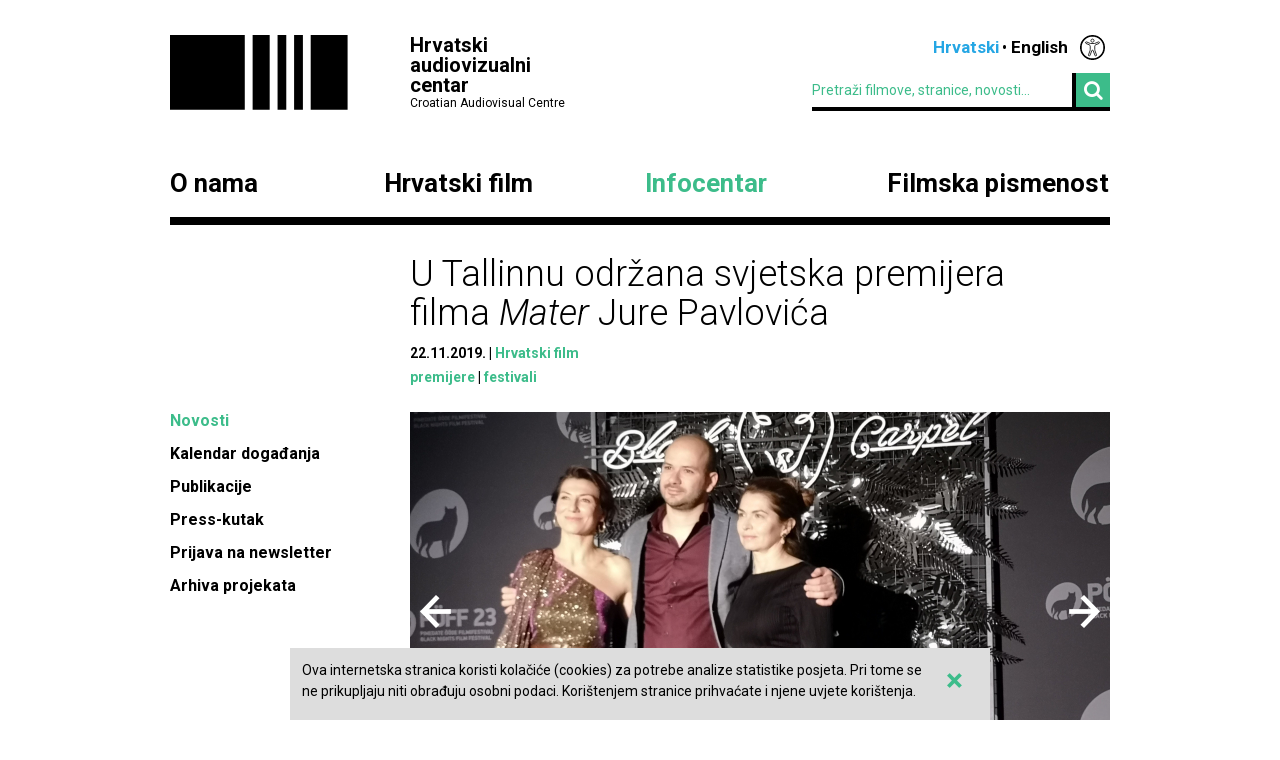

--- FILE ---
content_type: text/html; charset=UTF-8
request_url: https://havc.hr/infocentar/novosti/u-tallinnu-odrzana-svjetska-premijera-filma-mater-jure-pavlovica
body_size: 6387
content:
<?xml version="1.0" encoding="UTF-8"?><!DOCTYPE html>
<html xmlns="http://www.w3.org/1999/xhtml" lang="en-US">
  <head>
    <!-- Meta -->
    <title>HAVC  • Novosti</title>
    <meta name="Description" content="" />
    <meta name="Keywords" content="" />
    <link rel="icon" type="image/x-icon" href="/favicon.ico">
    <meta name="viewport" content="width=device-width, initial-scale=1">
    <meta http-equiv="Content-Type" content="text/html; charset=utf-8" />
    <script type="text/javascript">document.documentElement.className = 'js';</script>
    <link rel="preconnect" href="https://fonts.googleapis.com">
    <link rel="preconnect" href="https://fonts.gstatic.com" crossorigin>
    <link href="https://fonts.googleapis.com/css2?family=Open+Sans:ital,wght@0,400;0,700;1,400;1,700&family=Roboto:ital,wght@0,300;0,400;0,700;1,300;1,400;1,700&display=swap" rel="stylesheet">
    <!-- Stylesheets -->
    <link rel="stylesheet" href="/components/nivo-slider/nivo-slider.css">
    <link rel="stylesheet" href="/components/bxslider-4/jquery.bxslider.css">
    <link rel="stylesheet" href="/components/font-awesome/css/font-awesome.min.css">
    <link rel="stylesheet" href="/css/chosen.css">
    <link rel="stylesheet" href="/css/app.css?v=2.0.8">
        <!--[if lte IE 9]>
	    <script src="/js/html5shiv.js"></script>
	  <![endif]-->
	  <!--[if lt IE 7]>
	    <script src="https://ie7-js.googlecode.com/svn/version/2.1(beta4)/IE7.js"></script>
	  <![endif]-->
	  <!--[if lt IE 8]>
	    <script src="https://ie7-js.googlecode.com/svn/version/2.1(beta4)/IE8.js"></script>
	  <![endif]-->
	  <!--[if lt IE 9]>
	    <script src="https://ie7-js.googlecode.com/svn/version/2.1(beta4)/IE9.js"></script>
	  <![endif]-->
          <meta property="og:title" content="U Tallinnu održana svjetska premijera filma Mater Jure Pavlovića" />
      <meta property="og:site_name" content="Havc.hr" />
      <meta property="og:type" content="article" />
            <meta property="og:image" content="https://havc.hr/img/newsItem/image/0n2x0lynoeagqjhmske1aew4o0t.jpg" />
      <meta property="og:image:secure_url" content="https://havc.hr/img/newsItem/image/0n2x0lynoeagqjhmske1aew4o0t.jpg" />
            <meta property="fb:app_id" content="687402758132193" />
      <!--<meta property="og:article:modified_time" content="2019-11-22 12:21:54" />-->
      <meta property="og:url" content="https://havc.hr/infocentar/novosti/u-tallinnu-odrzana-svjetska-premijera-filma-mater-jure-pavlovica" />
      <meta property="og:description" content="Na prestižnom 'Black Nights' filmskom festivalu, u punoj dvorani legendarnog estonskog kina Sõprus, sinoć je održana svjetska premijera debitantskog dugometražnog igranog filma Jure Pavlovića, Mater. Projekciji su prisustvovali redatelj, glavna glumica Daria Lorenci-Flatz te koproducentica Biljana Tutorov." />
        <script src="https://maps.googleapis.com/maps/api/js?key=AIzaSyAVLnTIo-9j4HC8k8SZOCs1AkENaN1gzy8&v=weekly"></script>
    <!-- Meta Pixel Code -->
    <script>
    !function(f,b,e,v,n,t,s)
    {if(f.fbq)return;n=f.fbq=function(){n.callMethod?
    n.callMethod.apply(n,arguments):n.queue.push(arguments)};
    if(!f._fbq)f._fbq=n;n.push=n;n.loaded=!0;n.version='2.0';
    n.queue=[];t=b.createElement(e);t.async=!0;
    t.src=v;s=b.getElementsByTagName(e)[0];
    s.parentNode.insertBefore(t,s)}(window, document,'script',
    'https://connect.facebook.net/en_US/fbevents.js');
    fbq('init', '1154508113006090');
    fbq('track', 'PageView');
    </script>
    <noscript><img height="1" width="1" style="display:none"
    src="https://www.facebook.com/tr?id=1154508113006090&ev=PageView&noscript=1"
    /></noscript>
    <!-- End Meta Pixel Code -->
  </head>
  <body class="style3">
    <!-- Global site tag (gtag.js) - Google Analytics -->
<script async src="https://www.googletagmanager.com/gtag/js?id=G-099E0F334E"></script>
<script>
  window.dataLayer = window.dataLayer || [];
  function gtag(){dataLayer.push(arguments);}
  gtag('js', new Date());

  gtag('config', 'G-099E0F334E');
</script>
    <a class="skip-main" href="#main">Preskoči na glavni sadržaj</a>
    <div class="wrapper">
      <header class="mainHeader">
    <div>
      <a class="logo" href="/">
        <img src="/img/logo@2x.png" alt="HAVC logo" width="178" height="75">
        <div>
          <h1>Hrvatski audiovizualni centar</h1>
          <small>Croatian Audiovisual Centre</small>
        </div>
      </a>
      <nav class="languages">
        <ul>
          <li><span>Hrvatski</span></li><li><a href="/eng/">English</a></li>          <li class='accesibilityMenu '>
            <span>Accessibility / Pristupačnost</span>
            <div>
              <a href='/infocentar/novosti/u-tallinnu-odrzana-svjetska-premijera-filma-mater-jure-pavlovica?changeContrast=true' class="contrast">Promjena kontrasta / Change contrast</a>
              <a href='/infocentar/novosti/u-tallinnu-odrzana-svjetska-premijera-filma-mater-jure-pavlovica?changeType=true' class="type">Promjena pisma / Change font</a>
            </div>
          </li>
        </ul>
      </nav>
      <form action="/trazi" class="inline">
        <div class="input inline">
          <input type="search" name="pojam" placeholder="Pretraži filmove, stranice, novosti...">
        </div>
        <div class="input inline">
          <button type="submit"><i class="fa fa-search"></i></button>
        </div>
      </form>
    </div>
    <nav class="mainNavigation  blackNavigation hrv">
      <div>
        <a href="/" class="home"><img src="/img/logo@2x.png" alt=""></a>
        <ul>
                    <li class="style1">
            <a href="https://havc.hr/o-nama">O nama</a>
                        <ul>
                            <li><a href="https://havc.hr/o-nama/havc">HAVC</a></li>
                            <li><a href="https://havc.hr/o-nama/struktura">Struktura</a></li>
                            <li><a href="https://havc.hr/o-nama/korisnicki-portal">Korisnički portal</a></li>
                            <li><a href="https://havc.hr/o-nama/javni-pozivi">Javni pozivi</a></li>
                            <li><a href="https://havc.hr/o-nama/evidencija-snimanja">Evidencija snimanja</a></li>
                            <li><a href="https://havc.hr/o-nama/ocevidnici">Očevidnici</a></li>
                            <li><a href="https://havc.hr/o-nama/kontakti">Kontakti</a></li>
                            <li><a href="https://havc.hr/o-nama/natjecaji-za-radna-mjesta">Natječaji za radna mjesta</a></li>
                            <li><a href="https://havc.hr/o-nama/savjetovanje-s-javnoscu">Savjetovanje s javnošću</a></li>
                            <li><a href="https://havc.hr/o-nama/pristup-informacijama">Pristup informacijama&nbsp;</a></li>
                          </ul>
                      </li>
                    <li class="style2">
            <a href="https://havc.hr/hrvatski-film">Hrvatski film</a>
                        <ul>
                            <li><a href="https://havc.hr/hrvatski-film/katalog-hrvatskih-filmova">Katalog hrvatskih filmova</a></li>
                            <li><a href="https://havc.hr/hrvatski-film/krenimo-u-kino">Krenimo u kino!&nbsp;</a></li>
                            <li><a href="https://havc.hr/hrvatski-film/promocija-i-plasman">Promocija i plasman</a></li>
                            <li><a href="https://havc.hr/hrvatski-film/festivali-u-hrvatskoj">Festivali u Hrvatskoj</a></li>
                            <li><a href="https://havc.hr/hrvatski-film/hrvatski-film-u-inozemstvu">Hrvatski film u inozemstvu</a></li>
                          </ul>
                      </li>
                    <li class="style3">
            <a href="https://havc.hr/infocentar" class="active">Infocentar</a>
                        <ul>
                            <li><a class="active" href="https://havc.hr/infocentar/novosti">Novosti</a></li>
                            <li><a href="https://havc.hr/infocentar/kalendar-dogadjanja">Kalendar događanja</a></li>
                            <li><a href="https://havc.hr/infocentar/publikacije">Publikacije</a></li>
                            <li><a href="https://havc.hr/infocentar/press-kutak">Press-kutak</a></li>
                            <li><a href="https://havc.hr/infocentar/prijava-na-newsletter">Prijava na newsletter</a></li>
                            <li><a href="https://havc.hr/infocentar/arhiva-projekata">Arhiva projekata</a></li>
                          </ul>
                      </li>
                              <li class="style1"><a href="https://filmskapismenost.hr">Filmska pismenost</a>
            <div>
              <p>Portal o filmskom obrazovanju kojim želimo osnažiti sve koji se bave obrazovanjem djece da aktivno traže znanja i informacije o filmu i načinima na koji oni mogu pozitivno utjecati na umjetnički razvoj djece.</p>
              <a href="https://filmskapismenost.hr"><img src="/img/filmska-pismenost-arrow.png" alt="Portal filmska pismenost" width="120px"></a>
            </div>
          </li>
                  </ul>
      </div>
    </nav>
  </header>



  <header class="mobileHeader">
    <div>
      <a class="logo" href="/">
        <img src="/img/logo@2x.png" alt="HAVC logo" width="178" height="75">
        <div>
          <h1>Hrvatski audiovizualni centar</h1>
          <small>Croatian Audiovisual Centre</small>
        </div>
      </a>
      <button><i class="fa fa-bars"></i></button>
    </div>

    <nav class="mobileNavigation">
      <div>
        <button><i class="fa fa-times"></i></button>
        <form action="/trazi" class="inline">
          <div class="input inline">
            <input type="search" name="pojam" placeholder="Pretraži filmove, stranice, novosti...">
          </div>
          <i class="fa fa-search"></i>
        </form>
        <ul>
                    <li>
            <a href="https://havc.hr/o-nama">O nama</a>
                        <ul>
                            <li><a href="https://havc.hr/o-nama/havc">HAVC</a></li>
                            <li><a href="https://havc.hr/o-nama/struktura">Struktura</a></li>
                            <li><a href="https://havc.hr/o-nama/korisnicki-portal">Korisnički portal</a></li>
                            <li><a href="https://havc.hr/o-nama/javni-pozivi">Javni pozivi</a></li>
                            <li><a href="https://havc.hr/o-nama/evidencija-snimanja">Evidencija snimanja</a></li>
                            <li><a href="https://havc.hr/o-nama/ocevidnici">Očevidnici</a></li>
                            <li><a href="https://havc.hr/o-nama/kontakti">Kontakti</a></li>
                            <li><a href="https://havc.hr/o-nama/natjecaji-za-radna-mjesta">Natječaji za radna mjesta</a></li>
                            <li><a href="https://havc.hr/o-nama/savjetovanje-s-javnoscu">Savjetovanje s javnošću</a></li>
                            <li><a href="https://havc.hr/o-nama/pristup-informacijama">Pristup informacijama&nbsp;</a></li>
                          </ul>
                      </li>
                    <li>
            <a href="https://havc.hr/hrvatski-film">Hrvatski film</a>
                        <ul>
                            <li><a href="https://havc.hr/hrvatski-film/katalog-hrvatskih-filmova">Katalog hrvatskih filmova</a></li>
                            <li><a href="https://havc.hr/hrvatski-film/krenimo-u-kino">Krenimo u kino!&nbsp;</a></li>
                            <li><a href="https://havc.hr/hrvatski-film/promocija-i-plasman">Promocija i plasman</a></li>
                            <li><a href="https://havc.hr/hrvatski-film/festivali-u-hrvatskoj">Festivali u Hrvatskoj</a></li>
                            <li><a href="https://havc.hr/hrvatski-film/hrvatski-film-u-inozemstvu">Hrvatski film u inozemstvu</a></li>
                          </ul>
                      </li>
                    <li>
            <a href="https://havc.hr/infocentar" class="active">Infocentar</a>
                        <ul>
                            <li><a class="active" href="https://havc.hr/infocentar/novosti">Novosti</a></li>
                            <li><a href="https://havc.hr/infocentar/kalendar-dogadjanja">Kalendar događanja</a></li>
                            <li><a href="https://havc.hr/infocentar/publikacije">Publikacije</a></li>
                            <li><a href="https://havc.hr/infocentar/press-kutak">Press-kutak</a></li>
                            <li><a href="https://havc.hr/infocentar/prijava-na-newsletter">Prijava na newsletter</a></li>
                            <li><a href="https://havc.hr/infocentar/arhiva-projekata">Arhiva projekata</a></li>
                          </ul>
                      </li>
                              <li><a href="https://filmskapismenost.hr">Filmska pismenost</a>
            <div>
              <p>Portal o filmskom obrazovanju kojim želimo osnažiti sve koji se bave obrazovanjem djece da aktivno traže znanja i informacije o filmu i načinima na koji oni mogu pozitivno utjecati na umjetnički razvoj djece.</p>
              <a href="https://filmskapismenost.hr"><img src="/img/filmska-pismenost-arrow.png" alt="Portal filmska pismenost" width="120px"></a>
            </div>
          </li>
                  </ul>
        <nav class="languages">
          <ul>
            <li><span>Hrvatski</span></li><li><a href="/eng/">English</a></li>            <li class='accesibilityMenu '>
              <span>Accessibility / Pristupačnost</span>
              <div>
                <a href='/infocentar/novosti/u-tallinnu-odrzana-svjetska-premijera-filma-mater-jure-pavlovica?changeContrast=true' class="contrast">Promjena kontrasta / Change contrast</a>
                <a href='/infocentar/novosti/u-tallinnu-odrzana-svjetska-premijera-filma-mater-jure-pavlovica?changeType=true' class="type">Promjena pisma / Change font</a>
              </div>
            </li>
          </ul>
        </nav>
      </div>
    </nav>
  </header>



</div>
    <div class="wrapper" id="main">
  <article class="page">
    <header>
      <h1>U Tallinnu održana svjetska premijera filma <em>Mater</em> Jure Pavlovića</h1>
      <ul class="info">
        <li><time datetime="2019-11-22 10:58:02">22.11.2019.</time></li>
                <li><a href="https://havc.hr/infocentar/novosti/?kategorija=4">Hrvatski film</a></li>
              </ul>
            <ul class="info">
                <li><a href="/trazi-po-oznaci?oznaka=premijere">premijere</a></li>
                <li><a href="/trazi-po-oznaci?oznaka=festivali">festivali</a></li>
              </ul>
          </header>
    <aside>
      <nav class="sideNav">
        <ul>
          <li><a class="active" href="https://havc.hr/infocentar/novosti">Novosti</a></li><li><a href="https://havc.hr/infocentar/kalendar-dogadjanja">Kalendar događanja</a></li><li><a href="https://havc.hr/infocentar/publikacije">Publikacije</a></li><li><a href="https://havc.hr/infocentar/press-kutak">Press-kutak</a></li><li><a href="https://havc.hr/infocentar/prijava-na-newsletter">Prijava na newsletter</a></li><li><a href="https://havc.hr/infocentar/arhiva-projekata">Arhiva projekata</a></li>        </ul>
      </nav>
    </aside>
    <div class="articleContent">
            <div class="nivoSlider gallery">
                <img src="https://havc.hr/img/newsItem/image/0n2x0lynoeagqjhmske1aew4o0t.jpg" alt="U Tallinnu održana svjetska premijera filma <em>Mater</em> Jure Pavlovićapovezana slika">
                <img src="https://havc.hr/img/newsItem/image/5rt4r7vf774kl9kroty2c0740ap.jpg" alt="U Tallinnu održana svjetska premijera filma <em>Mater</em> Jure Pavlovićapovezana slika">
              </div>
                  <div class="lead">
        <p>Na prestižnom 'Black Nights' filmskom festivalu, u punoj dvorani legendarnog estonskog kina Sõprus, sinoć je održana svjetska premijera debitantskog dugometražnog igranog filma Jure Pavlovića, <em>Mater</em>. Projekciji su prisustvovali redatelj, glavna glumica Daria Lorenci-Flatz te koproducentica Biljana Tutorov.</p>      </div>
                        
        
          <div class="content  ">
                                                            <p><a href="https://www.havc.hr/hrvatski-film/katalog-hrvatskih-filmova/mater" target="_blank"><em>Mater</em></a> je prikazana u sklopu natjecateljskog programa 'Prvi dugometražni film' (<em>First Feature</em>), a produkciju potpisuju <strong>Bojan Kanjera</strong> i <strong>Jure Pavlović</strong> (Sekvenca, Hrvatska), <strong>Biljana Tutorov</strong> (Wake Up Films, Srbija), <strong>Quentin Lauren</strong> (Les Films De L‘oel Sauvage, Francuska) te <strong>Srđan Šarenac </strong>(Novi Film, BiH).&nbsp;</p>

<p>'<em>Premijera je super prošla, dojmovi su jako dobri. Publika je vrlo lijepo prihvatila 'Mater', a ono što mi je posebno drago je da su svi koncentrirano gledali film, nije bilo izlazaka iz dvorane te je nakon projekcije bilo puno zanimljivih pitanja na Q &amp; A-u. Nadam se da je ovo i početak uspješnog festivalskog života filma</em>', izjavio je u Tallinnu nakon premijere redatelj Jure Pavlović, koji je za <em>Mater </em>napisao i scenarij.</p>

<p><strong>Daria Lorenci-Flatz</strong> dodaje: '<em>Prvi put sam u Tallinnu i oduševljena sam. Grad je prekrasan, baš mi je žao što kratko ostajem. Prvi put sam i vidjela film večeras. Jako sam pozitivno iznenađena s obzirom da je 'Mater' vrlo specifičan film u kojem me, zapravo, gledatelji imaju u kadru cijelo vrijeme. Bilo mi je dosta zahtjevno gledati samu sebe tako dugo, no uspjela sam se odvojiti od toga i film je ostavio snažan dojam na mene te sam ga emotivno doživjela. Mislim da smo napravili odličan posao i sretna sam što smo ovdje</em>.'</p>

<p></p>

<p>Radnja filma&nbsp;<em>Mater</em>&nbsp;prati Jasnu koja nakon mnogo godina putuje iz Njemačke prema svojemu rodnom selu u južnoj Hrvatskoj radi toga da svoju oboljelu staru majku Anku potajno premjesti u starački dom. Iako fizički onemoćala, Anka i dalje isijava dominantnom energijom koja Jasnu vrlo brzo vraća u stanje preplašene djevojčice. Hoće li Jasna smoći snage da se suoči sa svojom prošlosti ili će još jednom pobjeći glavom bez obzira?</p>

<p></p>

<p><iframe allow="accelerometer; autoplay; encrypted-media; gyroscope; picture-in-picture" allowfullscreen="" frameborder="0" height="360" src="https://www.youtube.com/embed/F2S4a8XUx68" width="640"></iframe></p>

<p>Uz&nbsp;<em>Mater</em>, na festivalu u Tallinnu prikazuje se još <a href="https://www.havc.hr/infocentar/novosti/hrvatski-naslovi-na-23-filmskom-festivalu-black-nights-u-tallinnu" target="_blank">sedam hrvatskih naslova</a> te jedan projekt u industrijskom dijelu. Osim toga, redatelj <strong>Arsen Anton Ostojić</strong> član je međunarodnog <a href="https://poff.ee/en/jury/" target="_blank">žirija</a> koji će odlučivati o najboljem filmu u sekciji 'First Feature'.&nbsp;</p>

<p>Tallinn 'Black Nights' Film Festival&nbsp;(PÖFF) je od svog osnutka 1997. godine prerastao u jedan od najvećih&nbsp;filmskih festivala u sjevernoj Europi koji posjeti oko 80 000 gostiju godišnje. Ove godine na festivalu se prikazuje 540 filmova, od kojih će 50 imati svjetsku ili međunarodnu premijeru. Festival od 2014. posjeduje priznanje FIAPF-a (Međunarodnog saveza udruženja filmskih producenata) za održavanje međunarodnog natjecateljskog programa koji festival stavlja u tkz. A kategoriju, zajedno s ostalih 14 festivala u svijetu. Više detalja možete pronaći na službenoj&nbsp;<a href="https://poff.ee/en/" target="_blank">festivalskoj stranici</a>.</p>

<p></p>          </div>

        



                </div>
  </article>
    <section class="related">
    <h1>Povezani sadržaj</h1>
                <div>    <article>
      <a href="https://havc.hr/infocentar/novosti/hrvatski-naslovi-na-23-filmskom-festivalu-black-nights-u-tallinnu">
        <h1>Hrvatski naslovi na 23. Filmskom festivalu&nbsp;'Black Nights'&nbsp;u Tallinnu</h1>
        <p><p>Na ovogodišnjem prestižnom filmskom festivalu u estonskom glavnom gradu prikazat će se niz dugometražnih i kratkometražnih hrvatskih filmova u raznim festivalskim sekcijama. Filmski festival 'Black Nights' se održava od 18. studenog do 1. prosinca u Tallinnu.&nbsp;</p></p>
      </a>
    </article>
            
                <article class="film">
      <a href="https://havc.hr/hrvatski-film/katalog-hrvatskih-filmova/mater">
        <img src="/img/filmMedia/image/large/sfw7rkwrwc5vq36vvdojahs5wrx.png" alt="image">
        <div><h1><span>Mater </span></h1></div>
      </a>
    </article>
            
    <!-- Tag related content -->
        
    
        <article>
      <a href="https://havc.hr/infocentar/novosti/svjetska-premijera-kratkometraznog-filma-imaginarni-brojevi-jelice-jerinic-na-berlinaleu">
        <h1>Svjetska premijera kratkometražnog filma <em>Imaginarni brojevi&nbsp;</em>Jelice Jerinić na Berlinaleu</h1>
        <p><p>Kratkometražni igrani film Imaginarni brojevi redateljice i scenaristice Jelice Jerinić i scenarista&nbsp;Aleksandra Markovića, premijerno će se predstaviti javnosti u sklopu natjecateljskog programa posvećenog filmovima za mlade - Generation (odnosno potprograma Generation KPlus) ovogodišnjeg...</p></p>
      </a>
    </article>
    </div>        
    
    
      </section>
  </div>
    <div class="wrapper">
  <footer>
    <div class="info">
      <small>© HAVC 2026. Sva prava pridržana.</small>
            <nav>
        <ul>
                              <li class=""><a href="https://havc.hr/pravne-napomene">Pravne napomene</a></li>
                              <li class="sitemap"><a href="https://havc.hr/sadrzaj-stranice">Sadržaj stranice</a></li>
                              <li class="contact"><a href="https://havc.hr/o-nama/kontakti">Kontakti</a></li>
                    <li class="impressum"><a href="https://havc.hr/impresum">Impresum</a></li>
                              <li class=""><a href="https://havc.hr/izjava-o-pristupacnosti">Izjava o pristupačnosti</a></li>
                  </ul>
      </nav>
          </div>
        <div class="social">
      <a target="_BLANK" href="https://www.facebook.com/HrvatskiAudiovizualniCentar"><i class="fa fa-facebook"></i></a>
      <a target="_BLANK" href="https://twitter.com/HAVC_info"><i class="fa fa-twitter"></i></a>
      <a target="_BLANK" href="https://www.youtube.com/user/infoHAVC"><i class="fa fa-youtube-play"></i></a>
    </div>
    <form action="" class="inline newsletterSubscription">
      <fieldset>
        <legend>Prijavite se na newsletter</legend>
        <div class="newsletterMessage"></div>
        <div class="input inline">
          <input type="email" placeholder="Upišite svoj e-mail" data-langid="hrv">
        </div>
        <div class="input inline newsletter">
          <button class="submit" type="submit" name="newsletterSubmit">Pošalji</button>
        </div>
      </fieldset>
    </form>
  </footer>
</div>

    <div id="cookieBanner">
        <div id="cookieBannerClose"><a href="#">&times;</a></div>
        Ova internetska stranica koristi kolačiće (cookies) za potrebe analize statistike posjeta. Pri tome se ne prikupljaju niti obrađuju osobni podaci. Korištenjem stranice prihvaćate i njene uvjete korištenja.    </div>

    
    <!-- Scripts -->
    <script src="/components/jquery/jquery.min.js"></script>
    <script src="/components/nivo-slider/jquery.nivo.slider.pack.js"></script>
    <script src="/components/jquery-ui/ui/minified/jquery.ui.core.min.js"></script>
    <script src="/components/jquery-ui/ui/minified/jquery.ui.widget.min.js"></script>
    <script src="/components/jquery-ui/ui/minified/jquery.ui.tabs.min.js"></script>
    <script src="/components/hoverintent/jquery.hoverIntent.js"></script>
    <script src="/components/chosen-build/chosen.jquery.min.js"></script>
    <script src="/components/bxslider-4/jquery.bxslider.min.js"></script>
    <script src="/components/jquery-icheck/icheck.min.js"></script>
    <script src="/components/jquery.dotdotdot/src/js/jquery.dotdotdot.min.js"></script>
    <script src="/js/app.js?v=2.0.6"></script>
  </body>
</html>
